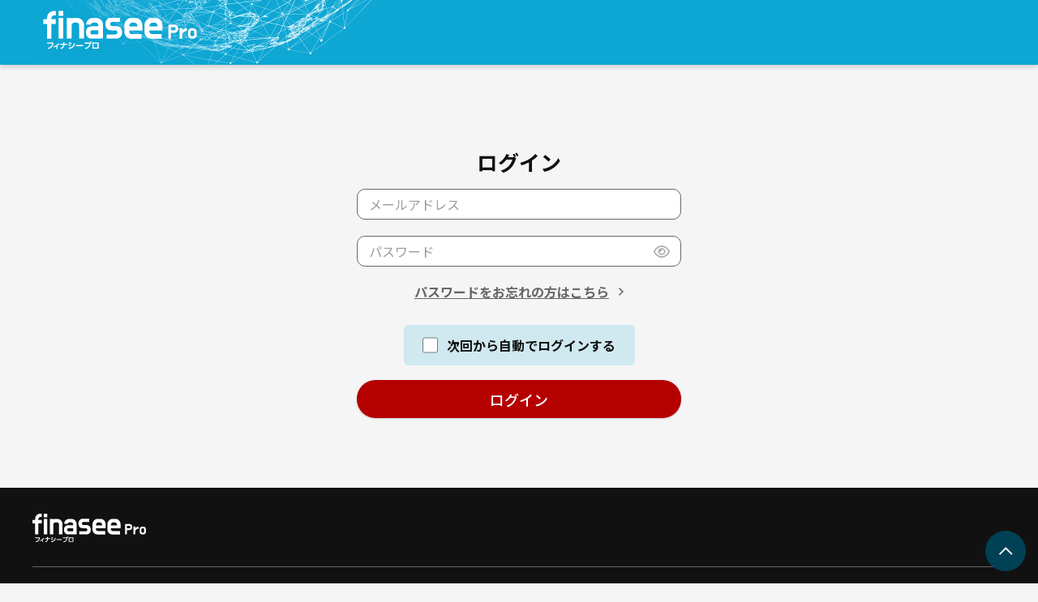

--- FILE ---
content_type: text/html; charset=utf-8
request_url: https://media.finasee.jp/auth/login?return_to=https://media.finasee.jp/articles/pro/12968
body_size: 8236
content:

<!DOCTYPE html>
<html lang="ja">
<head>
<meta charset="utf-8">
<meta http-equiv="X-UA-Compatible" content="IE=edge">
<meta name="viewport" content="width=device-width, initial-scale=1">
<meta name="robots" content="noindex" />
<title>ログイン | finasee Pro</title>
<meta name="description" content="フィナシープロは、金融機関の意思決定層やプロフェッショナルのためのデジタルコンテンツサービスです。金融行政のスタンスはもちろん、「金融機関経営」「リテール＆ウェルス」「有価証券運用」にまつわるコンテンツを日々お届けします。">
<link rel="stylesheet" href="https://finasee.ismcdn.jp/resources/members/css/pc/login.css?rd=202512092005">
<link rel="stylesheet" href="https://use.typekit.net/lbf1xlr.css">
<link rel="preconnect" href="https://fonts.googleapis.com">
<link rel="preconnect" href="https://fonts.gstatic.com" crossorigin>
<link href="https://fonts.googleapis.com/css2?family=Noto+Sans+JP:wght@400;500;600;700&display=swap" rel="stylesheet">
<script src="https://finasee.ismcdn.jp/common/js/lib/splide.min.js" defer></script>
<script src="https://finasee.ismcdn.jp/resources/finasee/js/common/lozad.min.js" defer></script>
<script src="https://finasee.ismcdn.jp/resources/finasee/js/common/ofi.min.js" defer></script>
<script src="https://finasee.ismcdn.jp/resources/prod/members/js/pc/login.prod.js?rf=202512092005" defer></script>
<link rel="shortcut icon" type="image/vnd.microsoft.icon" href="https://finasee.ismcdn.jp/favicon.ico">
<link rel="apple-touch-icon-precomposed" href="https://finasee.ismcdn.jp/common/images/icons/apple-touch-icon.png">
<link rel="preload" as="image" href="https://finasee.ismcdn.jp/common/images/icons/logo.svg">
<link rel="stylesheet" href="https://finasee.ismcdn.jp/resources/finasee/css/common/swiper.min.css?rd=202512092005">
<link href="https://fonts.googleapis.com/css2?family=Barlow:wght@400;700&display=swap" rel="stylesheet">
<script>
dataLayer = [
  {
  "enterpriseId" : (function(){try{var c=(document.cookie.match(new RegExp("enterprise_id=(.*?)(?:;|$)"))||['',''])[1];return c;}catch(e){return ''}})(),
  "userStatus" : "unauthorized",
  "sector" : (function(){try{var c=(document.cookie.match(new RegExp("sector=(.*?)(?:;|$)"))||['',''])[1];return c;}catch(e){return ''}})()
  }
];
</script>
<!-- Google Tag Manager -->
<script>(function(w,d,s,l,i){w[l]=w[l]||[];w[l].push({'gtm.start':
new Date().getTime(),event:'gtm.js'});var f=d.getElementsByTagName(s)[0],
j=d.createElement(s),dl=l!='dataLayer'?'&l='+l:'';j.async=true;j.src=
'https://www.googletagmanager.com/gtm.js?id='+i+dl;f.parentNode.insertBefore(j,f);
})(window,document,'script','dataLayer','GTM-PHHQJZ8');</script>
<!-- End Google Tag Manager --></head>
<body>
<header class="g-header-wrap --simple js-header">
  <div class="g-header is-show">
    <div class="g-header-inner">
      <div class="g-header-logo">
        <a href="/list/members" class="g-header-logo__link"><img src="https://finasee.ismcdn.jp/common/images/pro/logo.svg?rd=202512092005" width="216" height="53" alt="finasee Pro（フィナシープロ）"></a>
      </div>
    </div>
  </div>
</header>


<div class="login">
  <div class="login-inner">
    <h2 class="login__title">ログイン</h2>


    <form class="login__form" name="form" action="/auth/dologin?return_to=https://media.finasee.jp/articles/pro/12968?article_login=1" method="post">
      <div class="login-input-wrapper">
        <input class="login-input" type="text" name="login" placeholder="メールアドレス">
      </div>
      <div class="login-input-wrapper">
        <input class="js-login-input login-input" type="password" name="password" placeholder="パスワード" autocomplete="off">
        <div class="js-login-toggle login-input__toggle"></div>
      </div>
      <div class="login-desc">
        <a class="login-desc__link" href="https://media.finasee.jp/common/static/members/pwrereg">パスワードをお忘れの方はこちら</a>
      </div>
      <div class="login-auto">
        <input id="rememberme" class="login-auto__check" name="rememberme" type="checkbox">
        <div class="login-auto__txt">次回から自動でログインする</div>
      </div>
      <input class="login__btn" type="submit" value="ログイン">
    </form>
  </div>
  <div class="login-regist disp-none">
    <div class="login-regist__txt">まだ登録がお済みでない方</div>
    <a class="login-regist__btn"
      href="/common/static/members/guide_corporation/">新規登録はこちら</a>
  </div>
</div>

<footer class="g-footer">
  <div class="g-footer__inner">
    <div class="g-footer-icons">
      <a href="/list/members/">
        <img src="[data-uri]" data-src="/common/images/common/fp_logo_w.svg" width="140" height="35" class="g-footer-icons__logo lazy" alt="finasee Pro（フィナシープロ）">
      </a>
      <a href="/common/static/members/guide_corporation" class="g-footer-icons__link disp-none">｜   法人契約プランのご案内</a>
    </div>
    <div class="l-lg-flex l-lg-justify-between l-lg-items-end l-lg-flex-wrap">
      <div class="g-footer-list-wrapper">
        <ul class="g-footer-list">
          <li class="g-footer-list__item"><a href="/list/members/authors" class="g-footer-list__link">著者・識者一覧</a></li>
          <li class="g-footer-list__item"><a href="/list/members/about" class="g-footer-list__link">本サイトについて</a></li>
          <li class="g-footer-list__item"><a href="/list/members/privacy" class="g-footer-list__link">個人情報の取扱いについて</a></li>
          <li class="g-footer-list__item"><a href="/list/members/terms_of_use" class="g-footer-list__link">当社ウェブサイトのご利用にあたって</a></li>
        </ul>
        <ul class="g-footer-list">
          <li class="g-footer-list__item"><a href="/list/members/company" class="g-footer-list__link">運営会社</a></li>
          <li class="g-footer-list__item"><a href="https://www.soken-inc.co.jp/privacy/" target="_blank" class="g-footer-list__link">個人情報保護方針</a></li>
          <li class="g-footer-list__item"><a href="/list/members/optout" class="g-footer-list__link">アクセスデータの取扱い</a></li>
          <li class="g-footer-list__item"><a href="/list/members/info-trans" class="g-footer-list__link">特定商取引に関する法律に基づく表示</a></li>
          <li class="g-footer-list__item"><a href="https://media.finasee.jp/common/static/members/inquery" class="g-footer-list__link">お問い合わせ</a></li>
          <li class="g-footer-list__item"><a href="https://media.finasee.jp/common/static/members/guide_corporation/" class="g-footer-list__link">資料請求</a></li>
        </ul>
      </div>
      <div class="g-footer-copyright">
        &copy; 2026 finasee Pro
      </div>
    </div>
  </div>
</footer>
<div class="g-totop js-totop">
  <a href="#">
    <img src="[data-uri]" data-src="/common/images/pro/totop.svg" width="50" height="50" class="g-totop__img lazy" alt="">
  </a>
</div>

<div class="m-login-popup-wrap is-popup js-login-popup" style="display:none;">
  <div class="m-login-popup">
    <div class="m-login-popup-head u-bold l-sm-mb-7"><span class="c-member">有料会員限定機能</span>です</div>
    <div class="m-login-btn-wrapper --popup">
      <a href="/common/static/members/guide_corporation/" class="m-login-btn --regist c-btn l-sm-mb-5">有料会員登録はこちら</a>
      <a href="/auth/login?return_to=https://media.finasee.jp/auth/login" class="m-login-btn --login c-btn l-sm-mb-5">
        <div class="m-login-btn__inner"><span>会員登録がお済みの方</span>ログイン</div>
      </a>
    </div>
    <div class="m-login-more">
      <a href="/common/static/members/guide_corporation/" class="m-login-more__link">有料プランの詳細はこちら</a>
    </div>
    <div class="m-login-popup-close js-popup-close">
      <img src="[data-uri]" data-src="/common/images/pro/login_popup_close.svg" width="40" height="40" class=" lazy" alt="">
    </div>
  </div>
  <div class="m-login-popup-bg"></div>
</div>

</body>
</html>

--- FILE ---
content_type: text/css; charset=utf-8
request_url: https://finasee.ismcdn.jp/resources/members/css/pc/login.css?rd=202512092005
body_size: 7312
content:
@charset "utf-8";
/*!
 * ress.css • v4.0.0
 * MIT License
 * github.com/filipelinhares/ress
 */html{-webkit-box-sizing:border-box;box-sizing:border-box;word-break:normal;-moz-tab-size:4;-o-tab-size:4;tab-size:4;-webkit-text-size-adjust:100%}*,:after,:before{-webkit-box-sizing:inherit;box-sizing:inherit;background-repeat:no-repeat}:after,:before{vertical-align:inherit;text-decoration:inherit}*{margin:0;padding:0}hr{overflow:visible;height:0;color:inherit}details,main{display:block}summary{display:list-item}small{font-size:80%}[hidden]{display:none}abbr[title]{-webkit-text-decoration:underline dotted;text-decoration:underline;text-decoration:underline dotted;border-bottom:none}a{background-color:transparent}a:active,a:hover{outline-width:0}code,kbd,pre,samp{font-family:monospace,monospace}pre{font-size:1em}b,strong{font-weight:bolder}sub,sup{font-size:75%;line-height:0;position:relative;vertical-align:baseline}sub{bottom:-.25em}sup{top:-.5em}table{text-indent:0;border-color:inherit}input{border-radius:0}[disabled]{cursor:default}[type=number]::-webkit-inner-spin-button,[type=number]::-webkit-outer-spin-button{height:auto}[type=search]{outline-offset:-2px;-webkit-appearance:textfield}[type=search]::-webkit-search-decoration{-webkit-appearance:none}textarea{overflow:auto;resize:vertical}button,input,optgroup,select,textarea{font:inherit}optgroup{font-weight:700}button{overflow:visible}button,select{text-transform:none}[role=button],[type=button],[type=reset],[type=submit],button{cursor:pointer;color:inherit}[type=button]::-moz-focus-inner,[type=reset]::-moz-focus-inner,[type=submit]::-moz-focus-inner,button::-moz-focus-inner{padding:0;border-style:none}[type=button]::-moz-focus-inner,[type=reset]::-moz-focus-inner,[type=submit]::-moz-focus-inner,button:-moz-focusring{outline:1px dotted ButtonText}[type=reset],[type=submit],button,html [type=button]{-webkit-appearance:button}button,input,select,textarea{border-style:none}a:focus,button:focus,input:focus,select:focus,textarea:focus{outline-width:0}select{-moz-appearance:none;-webkit-appearance:none}select::-ms-expand{display:none}select::-ms-value{color:currentColor}legend{display:table;max-width:100%;white-space:normal;color:inherit;border:0}::-webkit-file-upload-button{font:inherit;color:inherit;-webkit-appearance:button}img{border-style:none}progress{vertical-align:baseline}[aria-busy=true]{cursor:progress}[aria-controls]{cursor:pointer}[aria-disabled=true]{cursor:default}*,:after,:before{-webkit-box-sizing:border-box;box-sizing:border-box}html{font-size:62.5%}html.is-no-scroll{overflow:hidden;height:100%}body,html{line-height:1.4}body{font-family:Noto Sans JP,sans-serif,游ゴシック体,游ゴシック,Yu Gothic,YuGothic,Yu Gothic M,Yu Gothic Medium,Hiragino Kaku Gothic ProN,Hiragino Kaku Gothic Pro,Meiryo;font-size:1.6rem;word-wrap:break-word;overflow-wrap:break-word;-webkit-text-size-adjust:100%;-ms-text-size-adjust:100%;-moz-text-size-adjust:100%;text-size-adjust:100%}a,body{color:#111}a{cursor:pointer;text-decoration:none}a:hover{-webkit-transition:all .5s;transition:all .5s;opacity:.7}b,h1,h2,h3,h4,h5,h6,strong{font-weight:400}img{max-width:100%;height:auto;vertical-align:top}.l-wrap img{width:100%;height:100%;-o-object-fit:cover;object-fit:cover}button,input,select,textarea{font-size:1.4rem;padding:0;cursor:pointer;border:none;outline:none;background-color:transparent}input::-ms-clear{visibility:hidden}[type=search]::-webkit-search-cancel-button,[type=search]::-webkit-search-decoration{-webkit-appearance:none}:focus{outline:none}ul{list-style-type:none}.lazy[data-loaded=true]{opacity:1}.lazy{-webkit-transition:opacity .5s ease;transition:opacity .5s ease;opacity:0}.disp-none{display:none!important}.l-wrap{width:100%;background-color:#f5f5f5}.l-inner{display:-webkit-box;display:-ms-flexbox;display:flex;width:100%;max-width:1260px;margin:0 auto;padding-top:32px;-ms-flex-wrap:wrap;flex-wrap:wrap}.l-inner.\--list{padding-top:0}.l-static-inner{width:99%;max-width:1200px;margin:0 auto}.l-main{width:calc(100% - 350px);max-width:910px}.l-main-contents{width:99%;max-width:840px;margin:0 auto 60px}.l-main-contents.\--top{margin-bottom:0}.l-content{padding:30px 0}.l-content.\--pt0{padding-top:0}.l-sub{width:300px;margin:0 25px;padding-top:75px}.\--leafs .l-sub,.l-sub.\--pt0{padding-top:0}.l-sub.is-sticky{position:relative}.l-sub__sticky{position:sticky;top:30px;padding-bottom:10px}.c-heading{line-height:.9}.c-heading.\--border{padding-bottom:10px;border-bottom:1px solid #005a76}.c-heading.\--color-w{color:#fff}.c-heading.\--seminar{position:absolute;z-index:1;top:0;left:calc(50% - 600px)}.c-heading.\--seminar:after{display:block;width:180px;height:4px;margin-top:30px;content:"";background-color:#0cb0d9}.c-heading__en{font-family:garamond-premier-pro,serif;font-size:5rem;font-weight:400;color:#aaa}.\--color-w .c-heading__en{color:#fff}.\--seminar .c-heading__en{color:#005a76}.c-heading__jp{font-size:2.2rem;font-weight:700;display:block}.\--seminar .c-heading__jp{font-family:游明朝,YuMincho,Hiragino Mincho ProN W3,ヒラギノ明朝 ProN W3,Hiragino Mincho ProN,HG明朝E,ＭＳ Ｐ明朝,ＭＳ 明朝,serif;font-size:5rem;font-weight:400;color:#111}.\--seminar .c-heading__jp>span{line-height:1.28;display:block;width:-webkit-fit-content;width:-moz-fit-content;width:fit-content;margin-bottom:6px;background-color:hsla(0,0%,100%,.8)}.c-heading .color-b{color:#0cb0d9}.c-side-heading{font-size:2rem;font-weight:700;padding-bottom:10px;border-bottom:1px solid #666}.c-cnt-heading{font-size:2.4rem;font-weight:700;padding:20px 0 1em}.c-cnt-heading.\--border{margin-bottom:30px;border-bottom:1px solid #666}.c-cnt-heading.\--border.\--mb0{margin-bottom:0}.c-cnt-heading.\--border.\--lg{border-bottom:1px solid #666}.c-cnt-heading.\--border.\--bl{border-bottom:1px solid #005a76}.c-btn{font-weight:500;line-height:1.15;position:relative;display:-webkit-box;display:-ms-flexbox;display:flex;-ms-flex-direction:row;flex-direction:row;-ms-flex-pack:center;-ms-flex-align:center;width:255px;height:60px;color:#fff;border-radius:30px;background-color:#004155;-webkit-box-shadow:0 1px 3px rgba(0,0,0,.16);box-shadow:0 1px 3px rgba(0,0,0,.16);-webkit-box-orient:horizontal;-webkit-box-direction:normal;-webkit-box-pack:center;justify-content:center;-webkit-box-align:center;align-items:center}.c-btn:hover:after{right:.5em}.c-btn:after{position:absolute;top:0;right:16px;bottom:0;display:block;width:18px;height:6px;margin:auto;content:"";-webkit-transition:right .3s ease;transition:right .3s ease;background-image:url(/common/images/pro/arrow_w_m.svg);background-size:contain}.c-btn.\--w100{width:100%;height:100%}.c-tag{display:-webkit-box;display:-ms-flexbox;display:flex;-ms-flex-wrap:wrap;flex-wrap:wrap;gap:6px}.c-tag__item{font-size:1.2rem;line-height:1;padding:4px 6px;color:#004155;border:1px solid #aaa}.c-link-arrow,.c-tag__item{font-weight:700;display:block}.c-link-arrow{font-size:14px;position:relative;padding-right:30px}.c-link-arrow:before{right:0;width:16px;height:16px;color:#fff;border-radius:8px;background-color:#000}.c-link-arrow:after,.c-link-arrow:before{position:absolute;top:50%;content:"";-webkit-transform:translateY(-50%);transform:translateY(-50%)}.c-link-arrow:after{z-index:6;right:4px;display:block;width:6px;height:8px;background-image:url(/common/images/icons/parts_arrow_white.svg);background-repeat:no-repeat;background-position:0 0;background-size:contain}.c-more{font-weight:700;line-height:1.15;position:relative;display:block;width:235px;margin-left:auto;padding:18px 0 15px;border-bottom:1px solid #007a98}.c-more:hover:after{right:0}.c-more:after{position:absolute;top:0;right:8px;bottom:0;display:block;width:35px;height:6px;margin:auto;content:"";-webkit-transition:right .3s ease;transition:right .3s ease;background-image:url(/common/images/pro/arrow_bl_m.svg);background-size:contain}.c-more-btn{font-size:2rem;font-weight:700;line-height:1.15;position:relative;display:-webkit-box;display:-ms-flexbox;display:flex;-ms-flex-direction:row;flex-direction:row;-ms-flex-pack:center;-ms-flex-align:center;width:423px;height:48px;margin:30px auto 0;letter-spacing:.5px;color:#004155;border:1px solid;border-radius:24px;-webkit-box-pack:center;justify-content:center;-webkit-box-orient:horizontal;-webkit-box-direction:normal;-webkit-box-align:center;align-items:center}.c-more-btn:hover:after{right:.5em}.c-more-btn:after{position:absolute;top:0;right:18px;bottom:0;display:block;width:35px;height:6px;margin:auto;content:"";-webkit-transition:right .3s ease;transition:right .3s ease;background-image:url(/common/images/pro/arrow_bl_l.svg);background-size:contain}.c-text-link{font-weight:700;color:#005a76}.c-text-link:hover{cursor:pointer}.c-text-link.\--none{display:none}.c-member{font-size:2rem;font-weight:700;color:#005a76}.c-member:before{display:inline-block;width:13px;height:18px;margin:0 4px;content:"";background-image:url(/common/images/pro/lock_icon.svg);background-size:contain}.c-sponser{font-size:1.6rem;font-weight:400;line-height:23px;display:inline-block;width:41px;height:24px;margin-left:auto;text-align:center;opacity:.8;border:1px solid;border-radius:4px}.c-pickup{font-size:1.4rem;font-weight:500;z-index:1;display:inline-block;margin-bottom:21px;padding:0 4px 1px;color:#fff;background-color:#0cb0d9}.c-pickup:before{display:inline-block;width:10px;height:11px;margin-right:2px;content:"";background-image:url(/common/images/pro/pickup_icon.svg)}.c-movie{position:absolute;top:6px;left:11px;display:inline-block;width:38px;height:37px;background-image:url(/common/images/pro/movie_icon.svg)}.c-post{display:-webkit-box;display:-ms-flexbox;display:flex;-ms-flex-align:center;color:#ccc;-webkit-box-align:center;align-items:center}.c-post:before{display:inline-block;width:15px;height:15px;margin-right:4px;content:"";background-image:url(/common/images/pro/post_icon.svg);background-size:contain}.c-post.\--gray{color:#666}.c-post.\--gray:before{background-image:url(/common/images/pro/post_icon.svg)}.c-line-bl{width:100%;height:3px;background-color:#0cb0d9}.c-circle-figure-wrap{overflow:hidden;border-radius:50%}.c-circle-figure-wrap img{width:100%;height:100%;-o-object-fit:cover;object-fit:cover}.c-circle-figure-wrap.\--s35{width:35px;height:35px}.c-line-g{width:100%;height:3px;background-color:#aaa}.c-line-g.\--h1{height:1px}.c-key-tag{font-size:1.1rem;font-weight:700;position:absolute;z-index:1;right:0;bottom:0;padding:4px 7px;color:#fff;background-color:#666}.c-floating-banner{position:fixed;z-index:10;right:30px;bottom:80px;display:none;cursor:pointer;-webkit-box-shadow:0 3px 16px rgba(0,0,0,.16);box-shadow:0 3px 16px rgba(0,0,0,.16)}.c-floating-banner__close-btn{position:absolute;top:-42px;right:-12px;cursor:pointer}.g-header-wrap{width:100%}.g-header-wrap.\--simple{-webkit-box-shadow:0 3px 6px rgba(0,0,0,.16);box-shadow:0 3px 6px rgba(0,0,0,.16)}.g-header{background:#0fa7d4}.g-header-inner{position:relative;z-index:1;display:-webkit-box;display:-ms-flexbox;display:flex;-ms-flex-pack:justify;-ms-flex-align:center;width:100%;max-width:1200px;height:80px;margin:0 auto;-webkit-box-pack:justify;justify-content:space-between;-webkit-box-align:center;align-items:center}.g-header-logo{width:431px;height:80px;background-image:url(/common/images/pro/header_bg.png);background-size:contain}.g-header-menu{display:-webkit-box;display:-ms-flexbox;display:flex;-ms-flex-align:center;-webkit-box-align:center;align-items:center}.g-header-menu__link{font-size:1.4rem;font-weight:700;margin-right:20px;color:#000}.g-header-menu__link.search{cursor:pointer}.g-header-menu__link.search.hidden{display:none}.g-header-menu__link.search-close{display:none;cursor:pointer}.g-header-menu__link.search-close.is-active{display:block}.g-header-login{display:-webkit-box;display:-ms-flexbox;display:flex;-ms-flex-align:center;width:183px;height:80px;margin-left:20px;padding:25px 27px 21px;color:#fff;background-color:#111;gap:8px;-webkit-box-align:center;align-items:center}.g-header-login.\--premium{margin-left:30px;padding:20px 24px;background-color:#005a76}.g-header-login.\--free{padding:20px 24px;background-color:#666}.g-header-login__content{line-height:28px;padding-left:38px;background-image:url(/common/images/pro/header_login_icon_sp.svg);background-position:0 100%;background-size:27px 28px}.\--free .g-header-login__content,.\--premium .g-header-login__content{line-height:30px;height:27px;padding-left:30px;background-image:url(/common/images/pro/header_login_icon.svg);background-size:24px 27px}.g-header-login__content span{font-size:1.2rem}.g-header-login__arrow{margin-bottom:0}.g-header-regist{font-size:1.6rem;-ms-flex-align:center;width:105px;margin-left:20px;padding:7px 11px 8px;color:#fff;border-radius:20px;background-color:#005a76;gap:5px;-webkit-box-align:center;align-items:center}.g-header-regist__arrow{margin-bottom:5px}.g-nav{position:relative;height:71px}.g-nav,.g-nav__inner{background-color:#fff}.g-nav__inner{overflow-x:scroll;-ms-flex-pack:justify;width:100%;margin:0 auto;white-space:nowrap;border-bottom:2px solid #0cb0d9;-webkit-box-shadow:0 3px 6px rgba(0,0,0,.16);box-shadow:0 3px 6px rgba(0,0,0,.16);-webkit-box-pack:justify;justify-content:space-between}.g-nav__inner::-webkit-scrollbar{height:8px}.g-nav__inner::-webkit-scrollbar-track{background-color:#fff}.g-nav__inner::-webkit-scrollbar-thumb{background-color:#ccc}.g-nav-list{display:-webkit-box;display:-ms-flexbox;display:flex;-ms-flex-pack:justify;-ms-flex-align:center;max-width:1200px;margin:0 auto;padding:17px 0 10px;background-color:#fff;-webkit-box-align:center;align-items:center;-webkit-box-pack:justify;justify-content:space-between}.g-nav-list__item{font-size:1.8rem;font-weight:700;line-height:1;position:relative;display:block;height:34px;padding:8px 25px;text-align:center;color:#111;background-color:#fff;-webkit-box-flex:1;-ms-flex-positive:1;flex-grow:1}.g-nav-list__item:first-child{margin-left:4px}.g-nav-list__item:hover{opacity:1;color:#0fa7d4}.g-nav-list__item:not(:last-child):after{position:absolute;top:0;right:0;width:1.1px;height:34px;content:"";background-color:#aaa}.g-footer{width:100%;background-color:#111}.g-footer__inner{width:95.2%;max-width:1200px;margin:0 auto;padding:32px 0 142px}.g-footer-icons{display:-webkit-box;display:-ms-flexbox;display:flex;-ms-flex-align:center;padding-bottom:30px;border-bottom:1px solid #666;-webkit-box-align:center;align-items:center}.g-footer-icons__link{margin-left:40px;color:#fff}.g-footer-list{display:-webkit-box;display:-ms-flexbox;display:flex;-ms-flex-align:center;margin-bottom:14px;padding-top:30px;-webkit-box-align:center;align-items:center}.g-footer-list__item{padding-right:25px}.g-footer-list__link{line-height:1;display:block;color:#fff}.g-footer-list__link:hover{text-decoration:none}.g-footer-copyright{font-size:1.4rem;margin-bottom:10px;color:#fff}.g-totop{position:fixed;z-index:10;right:15px;bottom:15px;width:50px;height:50px;-webkit-transition:all .6s;transition:all .6s}.l-lg-flex{display:-webkit-box;display:-ms-flexbox;display:flex}.l-lg-flex-wrap{-ms-flex-wrap:wrap;flex-wrap:wrap}.l-lg-flex-wrap-reverse{-ms-flex-wrap:wrap-reverse;flex-wrap:wrap-reverse}.l-lg-flex-nowrap{-ms-flex-wrap:nowrap;flex-wrap:nowrap}.l-lg-flex-1{-webkit-box-flex:1;-ms-flex:1 1 0%;flex:1 1 0%}.l-lg-flex-100{-webkit-box-flex:1;-ms-flex:1 1 100%;flex:1 1 100%}.l-lg-flex-auto{-webkit-box-flex:1;-ms-flex:1 1 auto;flex:1 1 auto}.l-lg-flex-initial{-webkit-box-flex:0;-ms-flex:0 1 auto;flex:0 1 auto}.l-lg-flex-none{-webkit-box-flex:0;-ms-flex:none;flex:none}.l-lg-flex-row{-ms-flex-direction:row;flex-direction:row;-webkit-box-orient:horizontal;-webkit-box-direction:normal}.l-lg-flex-row-reverse{-ms-flex-direction:row-reverse;flex-direction:row-reverse;-webkit-box-orient:horizontal;-webkit-box-direction:reverse}.l-lg-flex-col{-ms-flex-direction:column;flex-direction:column;-webkit-box-orient:vertical;-webkit-box-direction:normal}.l-lg-flex-col-reverse{-ms-flex-direction:column-reverse;flex-direction:column-reverse;-webkit-box-orient:vertical;-webkit-box-direction:reverse}.l-lg-flex-grow-0{-webkit-box-flex:0;-ms-flex-positive:0;flex-grow:0}.l-lg-flex-grow{-webkit-box-flex:1;-ms-flex-positive:1;flex-grow:1}.l-lg-flex-shrink-0{-ms-flex-negative:0;flex-shrink:0}.l-lg-flex-shrink{-ms-flex-negative:1;flex-shrink:1}.l-lg-justify-start{-ms-flex-pack:start;-webkit-box-pack:start;justify-content:flex-start}.l-lg-justify-end{-ms-flex-pack:end;-webkit-box-pack:end;justify-content:flex-end}.l-lg-justify-center{-ms-flex-pack:center;-webkit-box-pack:center;justify-content:center}.l-lg-justify-between{-ms-flex-pack:justify;-webkit-box-pack:justify;justify-content:space-between}.l-lg-justify-around{-ms-flex-pack:distribute;justify-content:space-around}.l-lg-justify-evenly{-ms-flex-pack:space-evenly;-webkit-box-pack:space-evenly;justify-content:space-evenly}.l-lg-content-center{-ms-flex-line-pack:center;align-content:center}.l-lg-content-start{-ms-flex-line-pack:start;align-content:flex-start}.l-lg-content-end{-ms-flex-line-pack:end;align-content:flex-end}.l-lg-content-between{-ms-flex-line-pack:justify;align-content:space-between}.l-lg-content-around{-ms-flex-line-pack:distribute;align-content:space-around}.l-lg-content-evenly{-ms-flex-line-pack:space-evenly;align-content:space-evenly}.l-lg-items-start{-ms-flex-align:start;-webkit-box-align:start;align-items:flex-start}.l-lg-items-end{-ms-flex-align:end;-webkit-box-align:end;align-items:flex-end}.l-lg-items-center{-ms-flex-align:center;-webkit-box-align:center;align-items:center}.l-lg-items-baseline{-ms-flex-align:baseline;-webkit-box-align:baseline;align-items:baseline}.l-lg-items-stretch{-ms-flex-align:stretch;-webkit-box-align:stretch;align-items:stretch}.l-lg-self-items-start{-ms-flex-item-align:start;align-self:flex-start}.l-lg-self-items-center{-ms-flex-item-align:center;-ms-grid-row-align:center;align-self:center}.l-lg-self-items-end{-ms-flex-item-align:end;align-self:flex-end}.l-lg-inline>*{display:inline-block}.l-lg-mt-auto{margin-top:auto}.l-lg-mr-auto{margin-right:auto}.l-lg-mb-auto{margin-bottom:auto}.l-lg-ml-auto{margin-left:auto}.l-lg-mt-1{margin-top:4px}.l-lg-mr-1{margin-right:4px}.l-lg-mb-1{margin-bottom:4px}.l-lg-ml-1,.l-lg-mx-1{margin-left:4px}.l-lg-mx-1{margin-right:4px}.l-lg-my-1{margin-top:4px;margin-bottom:4px}.l-lg-pt-1{padding-top:4px}.l-lg-pr-1{padding-right:4px}.l-lg-pb-1{padding-bottom:4px}.l-lg-pl-1,.l-lg-px-1{padding-left:4px}.l-lg-px-1{padding-right:4px}.l-lg-py-1{padding-top:4px;padding-bottom:4px}.l-lg-space-x-1>*+*{margin-left:4px}.l-lg-space-y-1>*+*{margin-top:4px}.l-lg-mt-2{margin-top:8px}.l-lg-mr-2{margin-right:8px}.l-lg-mb-2{margin-bottom:8px}.l-lg-ml-2,.l-lg-mx-2{margin-left:8px}.l-lg-mx-2{margin-right:8px}.l-lg-my-2{margin-top:8px;margin-bottom:8px}.l-lg-pt-2{padding-top:8px}.l-lg-pr-2{padding-right:8px}.l-lg-pb-2{padding-bottom:8px}.l-lg-pl-2,.l-lg-px-2{padding-left:8px}.l-lg-px-2{padding-right:8px}.l-lg-py-2{padding-top:8px;padding-bottom:8px}.l-lg-space-x-2>*+*{margin-left:8px}.l-lg-space-y-2>*+*{margin-top:8px}.l-lg-mt-3{margin-top:12px}.l-lg-mr-3{margin-right:12px}.l-lg-mb-3{margin-bottom:12px}.l-lg-ml-3,.l-lg-mx-3{margin-left:12px}.l-lg-mx-3{margin-right:12px}.l-lg-my-3{margin-top:12px;margin-bottom:12px}.l-lg-pt-3{padding-top:12px}.l-lg-pr-3{padding-right:12px}.l-lg-pb-3{padding-bottom:12px}.l-lg-pl-3,.l-lg-px-3{padding-left:12px}.l-lg-px-3{padding-right:12px}.l-lg-py-3{padding-top:12px;padding-bottom:12px}.l-lg-space-x-3>*+*{margin-left:12px}.l-lg-space-y-3>*+*{margin-top:12px}.l-lg-mt-4{margin-top:16px}.l-lg-mr-4{margin-right:16px}.l-lg-mb-4{margin-bottom:16px}.l-lg-ml-4,.l-lg-mx-4{margin-left:16px}.l-lg-mx-4{margin-right:16px}.l-lg-my-4{margin-top:16px;margin-bottom:16px}.l-lg-pt-4{padding-top:16px}.l-lg-pr-4{padding-right:16px}.l-lg-pb-4{padding-bottom:16px}.l-lg-pl-4,.l-lg-px-4{padding-left:16px}.l-lg-px-4{padding-right:16px}.l-lg-py-4{padding-top:16px;padding-bottom:16px}.l-lg-space-x-4>*+*{margin-left:16px}.l-lg-space-y-4>*+*{margin-top:16px}.l-lg-mt-5{margin-top:20px}.l-lg-mr-5{margin-right:20px}.l-lg-mb-5{margin-bottom:20px}.l-lg-ml-5,.l-lg-mx-5{margin-left:20px}.l-lg-mx-5{margin-right:20px}.l-lg-my-5{margin-top:20px;margin-bottom:20px}.l-lg-pt-5{padding-top:20px}.l-lg-pr-5{padding-right:20px}.l-lg-pb-5{padding-bottom:20px}.l-lg-pl-5,.l-lg-px-5{padding-left:20px}.l-lg-px-5{padding-right:20px}.l-lg-py-5{padding-top:20px;padding-bottom:20px}.l-lg-space-x-5>*+*{margin-left:20px}.l-lg-space-y-5>*+*{margin-top:20px}.l-lg-mt-6{margin-top:24px}.l-lg-mr-6{margin-right:24px}.l-lg-mb-6{margin-bottom:24px}.l-lg-ml-6,.l-lg-mx-6{margin-left:24px}.l-lg-mx-6{margin-right:24px}.l-lg-my-6{margin-top:24px;margin-bottom:24px}.l-lg-pt-6{padding-top:24px}.l-lg-pr-6{padding-right:24px}.l-lg-pb-6{padding-bottom:24px}.l-lg-pl-6,.l-lg-px-6{padding-left:24px}.l-lg-px-6{padding-right:24px}.l-lg-py-6{padding-top:24px;padding-bottom:24px}.l-lg-space-x-6>*+*{margin-left:24px}.l-lg-space-y-6>*+*{margin-top:24px}.l-lg-mt-7{margin-top:28px}.l-lg-mr-7{margin-right:28px}.l-lg-mb-7{margin-bottom:28px}.l-lg-ml-7,.l-lg-mx-7{margin-left:28px}.l-lg-mx-7{margin-right:28px}.l-lg-my-7{margin-top:28px;margin-bottom:28px}.l-lg-pt-7{padding-top:28px}.l-lg-pr-7{padding-right:28px}.l-lg-pb-7{padding-bottom:28px}.l-lg-pl-7,.l-lg-px-7{padding-left:28px}.l-lg-px-7{padding-right:28px}.l-lg-py-7{padding-top:28px;padding-bottom:28px}.l-lg-space-x-7>*+*{margin-left:28px}.l-lg-space-y-7>*+*{margin-top:28px}.l-lg-mt-8{margin-top:32px}.l-lg-mr-8{margin-right:32px}.l-lg-mb-8{margin-bottom:32px}.l-lg-ml-8,.l-lg-mx-8{margin-left:32px}.l-lg-mx-8{margin-right:32px}.l-lg-my-8{margin-top:32px;margin-bottom:32px}.l-lg-pt-8{padding-top:32px}.l-lg-pr-8{padding-right:32px}.l-lg-pb-8{padding-bottom:32px}.l-lg-pl-8,.l-lg-px-8{padding-left:32px}.l-lg-px-8{padding-right:32px}.l-lg-py-8{padding-top:32px;padding-bottom:32px}.l-lg-space-x-8>*+*{margin-left:32px}.l-lg-space-y-8>*+*{margin-top:32px}.l-lg-mt-9{margin-top:36px}.l-lg-mr-9{margin-right:36px}.l-lg-mb-9{margin-bottom:36px}.l-lg-ml-9,.l-lg-mx-9{margin-left:36px}.l-lg-mx-9{margin-right:36px}.l-lg-my-9{margin-top:36px;margin-bottom:36px}.l-lg-pt-9{padding-top:36px}.l-lg-pr-9{padding-right:36px}.l-lg-pb-9{padding-bottom:36px}.l-lg-pl-9,.l-lg-px-9{padding-left:36px}.l-lg-px-9{padding-right:36px}.l-lg-py-9{padding-top:36px;padding-bottom:36px}.l-lg-space-x-9>*+*{margin-left:36px}.l-lg-space-y-9>*+*{margin-top:36px}.l-lg-mt-10{margin-top:40px}.l-lg-mr-10{margin-right:40px}.l-lg-mb-10{margin-bottom:40px}.l-lg-ml-10,.l-lg-mx-10{margin-left:40px}.l-lg-mx-10{margin-right:40px}.l-lg-my-10{margin-top:40px;margin-bottom:40px}.l-lg-pt-10{padding-top:40px}.l-lg-pr-10{padding-right:40px}.l-lg-pb-10{padding-bottom:40px}.l-lg-pl-10,.l-lg-px-10{padding-left:40px}.l-lg-px-10{padding-right:40px}.l-lg-py-10{padding-top:40px;padding-bottom:40px}.l-lg-space-x-10>*+*{margin-left:40px}.l-lg-space-y-10>*+*{margin-top:40px}.l-lg-mt-11{margin-top:44px}.l-lg-mr-11{margin-right:44px}.l-lg-mb-11{margin-bottom:44px}.l-lg-ml-11,.l-lg-mx-11{margin-left:44px}.l-lg-mx-11{margin-right:44px}.l-lg-my-11{margin-top:44px;margin-bottom:44px}.l-lg-pt-11{padding-top:44px}.l-lg-pr-11{padding-right:44px}.l-lg-pb-11{padding-bottom:44px}.l-lg-pl-11,.l-lg-px-11{padding-left:44px}.l-lg-px-11{padding-right:44px}.l-lg-py-11{padding-top:44px;padding-bottom:44px}.l-lg-space-x-11>*+*{margin-left:44px}.l-lg-space-y-11>*+*{margin-top:44px}.l-lg-mt-12{margin-top:48px}.l-lg-mr-12{margin-right:48px}.l-lg-mb-12{margin-bottom:48px}.l-lg-ml-12,.l-lg-mx-12{margin-left:48px}.l-lg-mx-12{margin-right:48px}.l-lg-my-12{margin-top:48px;margin-bottom:48px}.l-lg-pt-12{padding-top:48px}.l-lg-pr-12{padding-right:48px}.l-lg-pb-12{padding-bottom:48px}.l-lg-pl-12,.l-lg-px-12{padding-left:48px}.l-lg-px-12{padding-right:48px}.l-lg-py-12{padding-top:48px;padding-bottom:48px}.l-lg-space-x-12>*+*{margin-left:48px}.l-lg-space-y-12>*+*{margin-top:48px}.l-lg-mt-13{margin-top:52px}.l-lg-mr-13{margin-right:52px}.l-lg-mb-13{margin-bottom:52px}.l-lg-ml-13,.l-lg-mx-13{margin-left:52px}.l-lg-mx-13{margin-right:52px}.l-lg-my-13{margin-top:52px;margin-bottom:52px}.l-lg-pt-13{padding-top:52px}.l-lg-pr-13{padding-right:52px}.l-lg-pb-13{padding-bottom:52px}.l-lg-pl-13,.l-lg-px-13{padding-left:52px}.l-lg-px-13{padding-right:52px}.l-lg-py-13{padding-top:52px;padding-bottom:52px}.l-lg-space-x-13>*+*{margin-left:52px}.l-lg-space-y-13>*+*{margin-top:52px}.l-lg-mt-14{margin-top:56px}.l-lg-mr-14{margin-right:56px}.l-lg-mb-14{margin-bottom:56px}.l-lg-ml-14,.l-lg-mx-14{margin-left:56px}.l-lg-mx-14{margin-right:56px}.l-lg-my-14{margin-top:56px;margin-bottom:56px}.l-lg-pt-14{padding-top:56px}.l-lg-pr-14{padding-right:56px}.l-lg-pb-14{padding-bottom:56px}.l-lg-pl-14,.l-lg-px-14{padding-left:56px}.l-lg-px-14{padding-right:56px}.l-lg-py-14{padding-top:56px;padding-bottom:56px}.l-lg-space-x-14>*+*{margin-left:56px}.l-lg-space-y-14>*+*{margin-top:56px}.l-lg-mt-15{margin-top:60px}.l-lg-mr-15{margin-right:60px}.l-lg-mb-15{margin-bottom:60px}.l-lg-ml-15,.l-lg-mx-15{margin-left:60px}.l-lg-mx-15{margin-right:60px}.l-lg-my-15{margin-top:60px;margin-bottom:60px}.l-lg-pt-15{padding-top:60px}.l-lg-pr-15{padding-right:60px}.l-lg-pb-15{padding-bottom:60px}.l-lg-pl-15,.l-lg-px-15{padding-left:60px}.l-lg-px-15{padding-right:60px}.l-lg-py-15{padding-top:60px;padding-bottom:60px}.l-lg-space-x-15>*+*{margin-left:60px}.l-lg-space-y-15>*+*{margin-top:60px}.l-lg-mt-16{margin-top:64px}.l-lg-mr-16{margin-right:64px}.l-lg-mb-16{margin-bottom:64px}.l-lg-ml-16,.l-lg-mx-16{margin-left:64px}.l-lg-mx-16{margin-right:64px}.l-lg-my-16{margin-top:64px;margin-bottom:64px}.l-lg-pt-16{padding-top:64px}.l-lg-pr-16{padding-right:64px}.l-lg-pb-16{padding-bottom:64px}.l-lg-pl-16,.l-lg-px-16{padding-left:64px}.l-lg-px-16{padding-right:64px}.l-lg-py-16{padding-top:64px;padding-bottom:64px}.l-lg-space-x-16>*+*{margin-left:64px}.l-lg-space-y-16>*+*{margin-top:64px}.l-lg-mt-17{margin-top:68px}.l-lg-mr-17{margin-right:68px}.l-lg-mb-17{margin-bottom:68px}.l-lg-ml-17,.l-lg-mx-17{margin-left:68px}.l-lg-mx-17{margin-right:68px}.l-lg-my-17{margin-top:68px;margin-bottom:68px}.l-lg-pt-17{padding-top:68px}.l-lg-pr-17{padding-right:68px}.l-lg-pb-17{padding-bottom:68px}.l-lg-pl-17,.l-lg-px-17{padding-left:68px}.l-lg-px-17{padding-right:68px}.l-lg-py-17{padding-top:68px;padding-bottom:68px}.l-lg-space-x-17>*+*{margin-left:68px}.l-lg-space-y-17>*+*{margin-top:68px}.l-lg-mt-18{margin-top:72px}.l-lg-mr-18{margin-right:72px}.l-lg-mb-18{margin-bottom:72px}.l-lg-ml-18,.l-lg-mx-18{margin-left:72px}.l-lg-mx-18{margin-right:72px}.l-lg-my-18{margin-top:72px;margin-bottom:72px}.l-lg-pt-18{padding-top:72px}.l-lg-pr-18{padding-right:72px}.l-lg-pb-18{padding-bottom:72px}.l-lg-pl-18,.l-lg-px-18{padding-left:72px}.l-lg-px-18{padding-right:72px}.l-lg-py-18{padding-top:72px;padding-bottom:72px}.l-lg-space-x-18>*+*{margin-left:72px}.l-lg-space-y-18>*+*{margin-top:72px}.l-lg-mt-19{margin-top:76px}.l-lg-mr-19{margin-right:76px}.l-lg-mb-19{margin-bottom:76px}.l-lg-ml-19,.l-lg-mx-19{margin-left:76px}.l-lg-mx-19{margin-right:76px}.l-lg-my-19{margin-top:76px;margin-bottom:76px}.l-lg-pt-19{padding-top:76px}.l-lg-pr-19{padding-right:76px}.l-lg-pb-19{padding-bottom:76px}.l-lg-pl-19,.l-lg-px-19{padding-left:76px}.l-lg-px-19{padding-right:76px}.l-lg-py-19{padding-top:76px;padding-bottom:76px}.l-lg-space-x-19>*+*{margin-left:76px}.l-lg-space-y-19>*+*{margin-top:76px}.l-lg-mt-20{margin-top:80px}.l-lg-mr-20{margin-right:80px}.l-lg-mb-20{margin-bottom:80px}.l-lg-ml-20,.l-lg-mx-20{margin-left:80px}.l-lg-mx-20{margin-right:80px}.l-lg-my-20{margin-top:80px;margin-bottom:80px}.l-lg-pt-20{padding-top:80px}.l-lg-pr-20{padding-right:80px}.l-lg-pb-20{padding-bottom:80px}.l-lg-pl-20,.l-lg-px-20{padding-left:80px}.l-lg-px-20{padding-right:80px}.l-lg-py-20{padding-top:80px;padding-bottom:80px}.l-lg-space-x-20>*+*{margin-left:80px}.l-lg-space-y-20>*+*{margin-top:80px}.u-lg-fs-12{font-size:1.2rem}.u-lg-fs-13{font-size:1.3rem}.u-lg-fs-14{font-size:1.4rem}.u-lg-fs-15{font-size:1.5rem}.u-lg-fs-16{font-size:1.6rem}.u-lg-fs-17{font-size:1.7rem}.u-lg-fs-18{font-size:1.8rem}.u-lg-fs-19{font-size:1.9rem}.u-lg-fs-20{font-size:2rem}.u-lg-fs-21{font-size:2.1rem}.u-lg-fs-22{font-size:2.2rem}.u-lg-fs-23{font-size:2.3rem}.u-lg-fs-24{font-size:2.4rem}.u-lg-fs-25{font-size:2.5rem}.u-lg-fs-26{font-size:2.6rem}.u-lg-fs-27{font-size:2.7rem}.u-lg-fs-28{font-size:2.8rem}.u-lg-fs-29{font-size:2.9rem}.u-lg-fs-30{font-size:3rem}.u-lg-fs-31{font-size:3.1rem}.u-lg-fs-32{font-size:3.2rem}.u-lg-fs-33{font-size:3.3rem}.u-lg-fs-34{font-size:3.4rem}.u-lg-fs-35{font-size:3.5rem}.u-lg-fs-36{font-size:3.6rem}.u-color-black{color:#111}.u-bold{font-weight:700}.u-lh-10{line-height:1}.u-lh-11{line-height:1.1}.u-lh-12{line-height:1.2}.u-lh-13{line-height:1.3}.u-lh-14{line-height:1.4}.u-lh-15{line-height:1.5}.u-lh-16{line-height:1.6}.u-lh-17{line-height:1.7}.u-lh-18{line-height:1.8}.u-lh-19{line-height:1.9}.u-lh-20{line-height:2}.u-text-hover{text-decoration:underline}.u-text-hover:hover{text-decoration:none}.u-center{text-align:center}.u-left{text-align:left}.u-right{text-align:right}.u-none{display:none}.u-block,.u-figure{display:block}.u-figure{position:relative;overflow:hidden;padding-top:56.25%}.u-figure img{position:absolute;top:50%;left:50%;width:100%;-webkit-transform:translate(-50%,-50%);transform:translate(-50%,-50%)}.u-archive-icon{position:absolute;right:8px;bottom:8px;width:48px;height:48px;border:4px solid #fff;border-radius:50%;background:red}.u-archive-icon:after{position:absolute;top:50%;left:50%;-webkit-box-sizing:border-box;box-sizing:border-box;width:0;height:0;content:"";-webkit-transform:translate(-45%,-50%);transform:translate(-45%,-50%);border-color:transparent transparent transparent #fff;border-style:solid;border-width:8px 0 8px 16px}.u-tag-color-link{display:block;text-decoration:underline}.u-tag-color-link.\--center{text-align:center}.u-contain{font-family:"object-fit: contain; object-position: center center;";-o-object-fit:contain;object-fit:contain}.u-contain,.u-cover,.u-fit{position:absolute;top:0;left:0;width:100%;height:100%}.u-cover,.u-fit{font-family:"object-fit: cover; object-position: center center;";-o-object-fit:cover;object-fit:cover}.u-color-bl{color:#005a76}.static-content-head{font-size:2.4rem;font-weight:700;line-height:3.2rem;margin-bottom:36px;padding:15px 24px;color:#005a76;border-bottom:1px solid #005a76;border-left:7px solid #005a76}.static-content-block{line-height:1.77}.static-content-block__txt{font-size:1.8rem;margin-bottom:32px}.static-content-table{width:100%;table-layout:fixed;border-collapse:collapse}.static-content-table caption{font-size:1.8rem;font-weight:700;margin-bottom:10px;text-align:left}.static-content-table td,.static-content-table th{vertical-align:top;border:1px solid #111}.static-content-table tbody td,.static-content-table tbody th{padding:13px}.static-content-table tbody th{width:257px;text-align:left;color:#fff;background-color:#007a98}.static-content-table tbody td{background-color:#fff}.static-content-table a{text-decoration:underline}.static-content-table.\--top-head{margin-bottom:40px;table-layout:auto}.static-content-table.\--top-head thead th{font-size:1.6rem;padding:3px 16px;text-align:left;color:#fff;border:1px solid #666;background-color:#007a98}.static-content-table.\--top-head tbody td,.static-content-table.\--top-head tbody th{font-size:1.6rem;padding:10px 14px}.static-content-table.\--top-head tbody th{font-weight:400;width:280px;color:#111;background-color:#b2dbe5}.static-content-table.\--top-head tbody td:not(:first-of-type){text-align:center}.static-content-table a[target]{text-decoration:underline;color:#005a76}.static-content-table a[target]:after{display:inline-block;width:12px;height:12px;margin-left:8px;content:"";background-image:url(/common/images/pro/target_blank_icon.svg);background-size:contain}.static-content-company-top{margin-bottom:40px;padding:30px 0 40px;text-align:center;border:1px solid #aaa;border-radius:5px}.static-content-company-top__txt{font-size:1.8rem}.static-content-company-top-logo{width:218px;height:44px;margin:auto auto 24px}.static-content-company-bottom dl{margin-bottom:30px}.static-content-company-bottom dt{font-weight:700;width:-webkit-fit-content;width:-moz-fit-content;width:fit-content;margin-bottom:5px;padding:3px 5px;border-radius:3px;background-color:#d0e9f0}.static-content-company-bottom dd{font-size:1.8rem}.static-content-company-bottom dd a{text-decoration:underline;color:#005a76}.static-content-company-bottom dd a:after{display:inline-block;width:12px;height:12px;margin-left:8px;content:"";background-image:url(/common/images/pro/target_blank_icon.svg);background-size:contain}.author-initial{display:-webkit-box;display:-ms-flexbox;display:flex;-ms-flex-pack:center;padding:20px 0;border-bottom:1px solid #666;gap:20px;-webkit-box-pack:center;justify-content:center}.author-initial-item{font-size:1.6rem;line-height:36px;display:block;width:40px;height:40px;cursor:pointer;text-align:center;color:#005a76;border:1px solid #005a76;border-radius:20px}.author-initial-item.is-active{color:#fff;background-color:#005a76}body{margin:0;padding:0;color:#111;background:#f5f5f5}.login{padding-bottom:60px}.login__title{font-size:2.6rem;font-weight:700;margin-bottom:15px}.login__logo{padding:10px 10px 10px 20px}.login__message{font-size:1.6rem;display:-webkit-box;display:-ms-flexbox;display:flex;margin-bottom:25px;padding:10px 20px;text-align:left;color:#b50000;background:#ffebeb}.login__message:before{display:block;width:18px;height:17px;margin-right:4px;content:"";background:url(/common/images/pro/login_message_icon.svg) no-repeat 50%;background-size:contain}.login-inner{width:400px;margin:102px auto 26px;text-align:center}.login-input-wrapper{position:relative;display:-webkit-box;display:-ms-flexbox;display:flex;-ms-flex-pack:justify;-ms-flex-align:center;width:100%;margin-bottom:20px;color:#9b9b9b;border-radius:10px;background:#fff;-webkit-box-pack:justify;justify-content:space-between;-webkit-box-align:center;align-items:center}.login-form{margin-bottom:50px}.login-input{font-size:1.6rem;width:100%;padding:7px 14px;color:#111;border:1px solid #666;border-radius:10px}.login-input::-webkit-input-placeholder{color:#9b9b9b}.login-input::-moz-placeholder{color:#9b9b9b}.login-input:-ms-input-placeholder{color:#9b9b9b}.login-input::-ms-input-placeholder{color:#9b9b9b}.login-input::placeholder{color:#9b9b9b}.login-input:focus{border:1px solid #0cb0d9;background:#e1f7ff;-webkit-box-shadow:0 2px 9px 3px rgba(0,0,6,.1);box-shadow:0 2px 9px 3px rgba(0,0,6,.1)}.login-input__toggle{position:absolute;right:14px;width:20px;height:15px;cursor:pointer;border:none;background:url(/common/images/pro/login__toggle.svg) no-repeat 50%;background-size:contain}.login__btn{font-size:1.8rem;font-weight:500;width:100%;padding:12px 0 10px;color:#fff!important;border-radius:30px;background:#b50000;-webkit-box-shadow:0 1px 3px rgba(0,0,0,.1607843137254902);box-shadow:0 1px 3px rgba(0,0,0,.1607843137254902)}.login-desc__link{font-weight:700;display:block;margin-bottom:30px;text-decoration:underline;color:#666}.login-desc__link:after{display:inline-block;width:6px;height:12px;margin-left:12px;content:"";background-image:url(/common/images/pro/arrow_g.svg);background-size:contain}.login-auto{line-height:26px;display:-webkit-box;display:-ms-flexbox;display:flex;-ms-flex-pack:center;-ms-flex-align:center;width:285px;height:50px;margin:0 auto 18px;border-radius:5px;background-color:#d0e9f0;-webkit-box-align:center;align-items:center;-webkit-box-pack:center;justify-content:center}.login-auto__txt{font-weight:700}.login-auto__check{width:19px;height:20px;margin-right:11px}.login-regist{width:430px;margin:auto;padding:10px 0 18px;text-align:center;background-color:#fff}.login-regist__txt{font-size:1.8rem;font-weight:700;margin-bottom:10px;color:#005a76}.login-regist__btn{font-size:1.8rem;font-weight:500;position:relative;display:block;width:325px;margin:0 auto;padding:12px 0 10px;color:#fff;border-radius:30px;background:#005a76;-webkit-box-shadow:0 1px 3px rgba(0,0,0,.1607843137254902);box-shadow:0 1px 3px rgba(0,0,0,.1607843137254902)}.login-regist__btn:hover:after{right:.5em}.login-regist__btn:after{position:absolute;top:0;right:16px;bottom:0;display:block;width:18px;height:6px;margin:auto;content:"";-webkit-transition:right .3s ease;transition:right .3s ease;background-image:url(/common/images/pro/arrow_w_m.svg);background-size:contain}.login-regist__btn:hover{color:#fff}

--- FILE ---
content_type: application/x-javascript; charset=utf-8
request_url: https://finasee.ismcdn.jp/resources/prod/members/js/pc/login.prod.js?rf=202512092005
body_size: 683
content:
(function(){"use strict";var t=function(){var t=window.lozad(".lazy");window.fm_tools_observer=t;t.observe()};var e=function(){var t=document.querySelectorAll(".js-tab-item");t.forEach((function(t){t.addEventListener("click",(function(){var e=t.closest(".js-tab-wrap");var r=t.closest(".js-tab-group");var n=Array.from(e.children).indexOf(t);e.setAttribute("data-tab-index",n.toString());r.setAttribute("data-tab-index",n.toString())}))}))};var r=function(){var t=function(t){var e=t.getAttribute("data-anchor-to");var r=document.querySelector('[data-anchor="'+e+'"');var n=null!==t.getAttribute("data-anchor-to-adjust")?parseInt(t.getAttribute("data-anchor-to-adjust"),10):0;var o=window.pageYOffset||document.documentElement.scrollTop;var a=r.getBoundingClientRect().top+o-n;return a};var e=function(e){e.preventDefault();if(e.currentTarget.classList.contains("not-scroll"))return false;var r=e.currentTarget;var n=300;var o=Date.now();var a=function e(){var a=Math.min(1,(Date.now()-o)/n);var i=t(r)*a;window.scrollTo(0,i);if(a<1)requestAnimationFrame(e)};a()};var r=document.querySelectorAll("[data-anchor-to]");if(r)Array.prototype.forEach.call(r,(function(t){t.addEventListener("click",e)}));var n=document.querySelector(".js-totop");if(!!n)n.addEventListener("click",(function(t){t.preventDefault();window.scrollTo({top:0,behavior:"smooth"})}))};var n=function(){var t=document.querySelector(".js-print");if(t)t.addEventListener("click",(function(){window.print()}))};var o=function(){t();e();r();n()};var a=function(){var t=document.querySelector(".js-login-input");var e=document.querySelector(".js-login-toggle");e.addEventListener("click",(function(){if("password"===t.type)t.type="text";else t.type="password"}))};var i=function(){var t=document.querySelector(".js-floating-banner__close");var e=document.querySelector(".js-floating-banner");var r=window.navigator.userAgent;if(e){if(!sessionStorage.getItem("firstPageURL"))sessionStorage.setItem("firstPageURL",window.location.href);var n=sessionStorage.getItem("firstPageURL");var o=window.location.href;if(o===n)e.style.display="block";else e.style.display="none";if(t)t.addEventListener("click",(function(){e.style.display="none"}));if(r.includes("Mobile")&&!r.includes("Safari"))e.style.transform="translateY(-100%)"}};o();a();i()})();

--- FILE ---
content_type: image/svg+xml
request_url: https://media.finasee.jp/common/images/common/fp_logo_w.svg
body_size: 1390
content:
<?xml version="1.0" encoding="UTF-8"?><svg id="_レイヤー_1" xmlns="http://www.w3.org/2000/svg" viewBox="0 0 216.89 53.76"><defs><style>.cls-1{fill:#fff;}</style></defs><g><g><path class="cls-1" d="M17.61,6.13h-2.06c-2.61,0-4.39,1.78-4.39,4.25v1.28h6.45v6.54h-6.45v20.77H5.17V18.2H0v-6.54H5.17v-1.01C5.17,4.21,8.96,0,15.55,0h2.06V6.13Z"/><path class="cls-1" d="M28.22,6.68h-6.72V0h6.72V6.68Zm0,32.24h-6.72V9.83h6.72v29.09Z"/><path class="cls-1" d="M44.69,16.33c-4.02,0-4.8,2.06-4.8,4.8v17.79h-6.72V9.83h6.72v.73c1.24-.46,2.7-.73,4.25-.73h2.97c6.77,0,10.34,4.99,10.34,9.93v19.16h-6.72V21.13c0-2.74-.64-4.8-4.67-4.8h-1.37Z"/><path class="cls-1" d="M60.56,19.03c.32-4.85,3.57-9.19,10.2-9.19h3.43c6.81,0,10.2,4.99,10.2,9.93v19.16h-16.24c-5.12,0-7.87-4.02-7.87-8.78s2.84-8.42,7.73-8.42h9.79v-.59c0-2.74-.55-4.8-4.62-4.8h-1.42c-3.11,0-4.12,.87-4.62,2.7h-6.59Zm7.82,14h9.42v-5.81h-9.42c-.96,0-1.97,.96-1.97,2.93s1.01,2.88,1.97,2.88Z"/><path class="cls-1" d="M108.58,15.46h-11.34c-1.92,0-2.74,1.65-2.74,3.06s1.05,2.84,2.47,2.84h6.36c5.35,0,8.05,3.93,8.05,8.97v.18c0,5.03-3.48,8.42-8.05,8.42h-13.81v-5.67h11.89c1.74,0,3.52-.96,3.61-2.97v.05c0-2.15-1.83-3.07-3.61-3.07h-5.12c-6.82,0-8.37-4.62-8.37-8.96,0-4.67,2.79-8.78,7.91-8.78h12.76v5.95Z"/><path class="cls-1" d="M114.62,20.17c0-5.58,4.71-10.34,9.38-10.34h6.5c5.95,0,9.38,5.53,9.38,10.11v7.36h-18.52v1.56c0,2.74,1.74,3.75,4.21,3.75h13.31v6.4h-14.82c-5.17,0-9.42-4.25-9.42-9.97v-8.87Zm6.81,1.74h11.8v-.32c0-2.88-1.69-5.12-4.21-5.12h-3.57c-2.42,0-4.03,2.42-4.03,5.12v.32Z"/><path class="cls-1" d="M143.11,20.17c0-5.58,4.71-10.34,9.38-10.34h6.5c5.95,0,9.38,5.53,9.38,10.11v7.36h-18.52v1.56c0,2.74,1.74,3.75,4.21,3.75h13.31v6.4h-14.82c-5.17,0-9.42-4.25-9.42-9.97v-8.87Zm6.81,1.74h11.8v-.32c0-2.88-1.69-5.12-4.21-5.12h-3.57c-2.42,0-4.03,2.42-4.03,5.12v.32Z"/></g><g><path class="cls-1" d="M190.78,24.59v.86c0,2.95-2.37,5.36-5.36,5.36h-4.99v8.17h-3.48V19.23h8.47c2.99,0,5.36,2.41,5.36,5.36Zm-10.35-1.9v4.66h4.41c1.65,0,2.39-.88,2.39-2.32s-.77-2.34-2.39-2.34h-4.41Z"/><path class="cls-1" d="M202.71,24.5h.39v3.6h-.39c-2.81,0-6.2,2.51-6.2,4.73v6.15h-3.6v-14.88h3.6v3.13c1.11-1.81,3.74-2.74,6.2-2.74Z"/><path class="cls-1" d="M211.44,24.22c3.39,0,5.45,2.11,5.45,5.38v3.97c0,3.27-2.07,5.41-5.45,5.41h-1.18c-3.36,0-5.43-2.14-5.43-5.41v-3.97c0-3.27,2.07-5.38,5.43-5.38h1.18Zm-1.18,3.32c-1.21,0-2.13,.9-2.13,2.16v3.78c0,1.25,.93,2.16,2.13,2.16h1.18c1.23,0,2.14-.9,2.14-2.16v-3.78c0-1.25-.91-2.16-2.14-2.16h-1.18Z"/></g></g><g><path class="cls-1" d="M14.18,44.51c-.19,2.99-.73,7.71-7.46,9.08l-.67-1.45c4.98-.94,6.01-3.49,6.37-6.12H5.17v-1.52H14.18Z"/><path class="cls-1" d="M19.85,53.76h-1.42v-3.89c-1.55,.96-2.66,1.34-3.3,1.56l-.64-1.26c4.27-1.3,6.5-4.29,6.74-4.61l1.2,.89c-.74,.88-1.53,1.61-2.58,2.43v4.88Z"/><path class="cls-1" d="M33.49,46.12v1.49h-3.9c-.09,1.88-.31,4.66-4.53,6.05l-.89-1.32c3.66-1.09,3.75-3.03,3.82-4.73h-4.18v-1.49h4.19v-2.29h1.6v2.29h3.89Z"/><path class="cls-1" d="M38.37,49.39c-1.26-.76-2.34-1.12-3.34-1.41l.56-1.29c.68,.16,1.91,.46,3.39,1.32l-.61,1.38Zm-2.68,2.46c4.27-.41,6.29-1.76,7.69-6.39l1.32,.97c-1.59,4.68-3.84,6.46-8.69,7.09l-.32-1.67Zm3.68-5.21c-1.22-.67-2.19-.98-3.44-1.36l.58-1.25c1.26,.27,2.19,.59,3.49,1.23l-.62,1.38Z"/><path class="cls-1" d="M56.08,47.93v1.61h-9.94v-1.61h9.94Z"/></g><g><path class="cls-1" d="M64.9,44.6l1.68,1.96c-.31,1.59-.69,3-1.89,4.37-.96,1.1-2.68,2.27-5.05,2.69l-.71-1.45c4.82-.85,5.69-3.56,6.06-6.05h-6.87v-1.52h6.78Zm3.86-.14c0,.88-.71,1.59-1.59,1.59s-1.59-.71-1.59-1.59,.72-1.59,1.59-1.59,1.59,.69,1.59,1.59Zm-2.41,0c0,.46,.37,.82,.82,.82s.82-.35,.82-.82-.38-.82-.82-.82-.82,.35-.82,.82Z"/><path class="cls-1" d="M78.19,44.56v8.52h-8.8v-8.52h8.8Zm-1.56,1.46h-5.67v5.61h5.67v-5.61Z"/></g></svg>

--- FILE ---
content_type: image/svg+xml
request_url: https://media.finasee.jp/common/images/pro/totop.svg
body_size: 100
content:
<svg xmlns="http://www.w3.org/2000/svg" width="50" height="50" viewBox="0 0 50 50">
  <g id="グループ_5041" data-name="グループ 5041" transform="translate(-1427 -5614)">
    <circle id="楕円形_26" data-name="楕円形 26" cx="25" cy="25" r="25" transform="translate(1427 5614)" fill="#004155"/>
    <path id="パス_112" data-name="パス 112" d="M-22895.135-13331.038l7.719-7.721,7.723,7.721" transform="translate(24339.635 18974.258)" fill="none" stroke="#f5f5f5" stroke-width="2"/>
  </g>
</svg>


--- FILE ---
content_type: image/svg+xml
request_url: https://finasee.ismcdn.jp/common/images/pro/arrow_g.svg
body_size: 52
content:
<svg xmlns="http://www.w3.org/2000/svg" width="8.094" height="13.359" viewBox="0 0 8.094 13.359">
  <path id="パス_106" data-name="パス 106" d="M-23000.473-18824.516l5.973,5.973-5.973,5.973" transform="translate(23001.18 18825.223)" fill="none" stroke="#666" stroke-width="2"/>
</svg>


--- FILE ---
content_type: image/svg+xml
request_url: https://finasee.ismcdn.jp/common/images/pro/logo.svg?rd=202512092005
body_size: 1952
content:
<svg xmlns="http://www.w3.org/2000/svg" xmlns:xlink="http://www.w3.org/1999/xlink" width="247.838" height="84.756" viewBox="0 0 247.838 84.756">
  <defs>
    <filter id="合体_28" x="0" y="0" width="247.838" height="84.756" filterUnits="userSpaceOnUse">
      <feOffset input="SourceAlpha"/>
      <feGaussianBlur stdDeviation="5" result="blur"/>
      <feFlood flood-color="#0fa7d4"/>
      <feComposite operator="in" in2="blur"/>
      <feComposite in="SourceGraphic"/>
    </filter>
  </defs>
  <g id="グループ_5799" data-name="グループ 5799" transform="translate(15.5 20.503)">
    <g id="グループ_5543" data-name="グループ 5543" transform="translate(0 -5.001)">
      <g id="グループ_5542" data-name="グループ 5542" transform="translate(0 0)">
        <g id="グループ_5492" data-name="グループ 5492" transform="translate(0 0)">
          <g id="グループ_5224" data-name="グループ 5224">
            <g transform="matrix(1, 0, 0, 1, -15.5, -15.5)" filter="url(#合体_28)">
              <path id="合体_28-2" data-name="合体 28" d="M18.423,53.754v-3.9a14.787,14.787,0,0,1-3.3,1.564l-.636-1.258a13.567,13.567,0,0,0,6.738-4.607l1.206.887a16.677,16.677,0,0,1-2.583,2.438v4.873Zm5.737-1.426c3.654-1.09,3.749-3.035,3.819-4.725H23.8V46.109h4.189V43.814h1.595v2.295h3.9V47.6h-3.9c-.094,1.871-.318,4.654-4.531,6.043Zm34.759-.176c4.819-.848,5.684-3.555,6.055-6.043H58.107V44.592H64.88l1.684,1.959a8.616,8.616,0,0,1-1.889,4.367A8.783,8.783,0,0,1,59.625,53.6ZM6.055,52.129c4.978-.936,6.008-3.484,6.367-6.113H5.172V44.5h9.009c-.182,2.99-.729,7.715-7.455,9.08Zm29.628-.3c4.271-.406,6.29-1.758,7.69-6.391l1.318.973c-1.583,4.684-3.842,6.459-8.685,7.09Zm33.682,1.236V44.543h8.8v8.521Zm1.565-1.459H76.6V46H70.93Zm-24.8-2.084V47.916h9.933v1.605ZM35.023,47.961l.559-1.281A11.692,11.692,0,0,1,38.972,48l-.612,1.377A13.178,13.178,0,0,0,35.023,47.961Zm.906-2.7.577-1.248a13.29,13.29,0,0,1,3.484,1.23l-.624,1.377A15.316,15.316,0,0,0,35.929,45.262Zm29.633-.807a1.589,1.589,0,1,1,1.589,1.584A1.582,1.582,0,0,1,65.563,44.455Zm.765,0a.824.824,0,1,0,.824-.822A.818.818,0,0,0,66.328,44.455Zm86.17-5.447c-5.167,0-9.421-4.256-9.421-9.969V20.164c0-5.578,4.713-10.332,9.374-10.332h6.5c5.943,0,9.374,5.531,9.374,10.1V27.3H149.8v1.559c0,2.744,1.736,3.748,4.208,3.748h13.3v6.4Zm-2.607-17.426v.324h11.8v-.324c0-2.883-1.688-5.123-4.207-5.123h-3.566C151.492,16.459,149.891,18.883,149.891,21.582ZM124.012,39.008c-5.172,0-9.421-4.256-9.421-9.969V20.164c0-5.578,4.708-10.332,9.374-10.332h6.5c5.943,0,9.368,5.531,9.368,10.1V27.3H121.311v1.559c0,2.744,1.742,3.748,4.207,3.748h13.3v6.4Zm-2.606-17.426v.324h11.8v-.324c0-2.883-1.695-5.123-4.207-5.123H125.43C123.006,16.459,121.405,18.883,121.405,21.582ZM192.87,38.971V24.1h3.6v3.135c1.112-1.812,3.736-2.742,6.2-2.742h.395v3.6h-.395c-2.807,0-6.2,2.508-6.2,4.736v6.148Zm17.33-.006a5.049,5.049,0,0,1-5.425-5.4V29.592a5.026,5.026,0,0,1,5.425-5.377h1.188c3.384,0,5.449,2.1,5.449,5.377v3.973a5.055,5.055,0,0,1-5.449,5.4Zm-2.13-9.277v3.781a2.085,2.085,0,0,0,2.13,2.154h1.188a2.075,2.075,0,0,0,2.13-2.154V29.688a2.08,2.08,0,0,0-2.13-2.162H210.2A2.09,2.09,0,0,0,208.069,29.688ZM176.9,38.965V19.225h8.474a5.345,5.345,0,0,1,5.355,5.359v.861a5.35,5.35,0,0,1-5.355,5.359h-4.99v8.16Zm3.484-11.619h4.407a2.1,2.1,0,0,0,2.389-2.32,2.147,2.147,0,0,0-2.389-2.342h-4.407ZM5.166,38.961V18.2H0V11.662H5.166V10.656C5.166,4.207,8.961,0,15.546,0h2.06V6.125h-2.06a4.143,4.143,0,0,0-4.39,4.254v1.283h6.449V18.2H11.156v20.76Zm84.322-.049V33.24h11.887c1.739,0,3.519-.955,3.612-2.963-.022-2.121-1.84-3.027-3.612-3.027H96.256c-6.814,0-8.368-4.619-8.368-8.963,0-4.666,2.789-8.779,7.909-8.779h12.757v5.943H97.215a2.818,2.818,0,0,0-2.742,3.066,2.7,2.7,0,0,0,2.465,2.836H103.3c5.349,0,8.043,3.93,8.043,8.961V30.5c0,5.031-3.478,8.414-8.043,8.414Zm-21.354,0c-5.125,0-7.867-4.025-7.867-8.779,0-4.8,2.836-8.414,7.726-8.414h9.786v-.594c0-2.742-.547-4.8-4.619-4.8H71.747c-3.113,0-4.119.871-4.619,2.7H60.543c.318-4.848,3.566-9.191,10.2-9.191h3.431c6.808,0,10.2,4.984,10.2,9.92v19.16Zm-1.742-8.779c0,1.926,1.012,2.885,1.965,2.885h9.421V27.209H68.358C67.4,27.209,66.393,28.168,66.393,30.133ZM50.711,38.912V21.125c0-2.742-.642-4.8-4.667-4.8H44.673c-4.025,0-4.8,2.061-4.8,4.8V38.912h-6.72V9.832h6.72v.729a12.391,12.391,0,0,1,4.254-.729H47.1c6.767,0,10.333,4.984,10.333,9.92v19.16Zm-29.222,0V9.832h6.726v29.08Zm0-32.24V0h6.726V6.672Z" transform="translate(15.5 15.5)" fill="#fff" stroke="rgba(0,0,0,0)" stroke-miterlimit="10" stroke-width="1"/>
            </g>
          </g>
        </g>
      </g>
    </g>
  </g>
</svg>


--- FILE ---
content_type: image/svg+xml
request_url: https://finasee.ismcdn.jp/common/images/pro/login__toggle.svg
body_size: 263
content:
<svg xmlns="http://www.w3.org/2000/svg" width="20" height="15" viewBox="0 0 20 15">
  <path id="eye" d="M10.023,33.607a8.276,8.276,0,0,0-5.552,2.267A11.942,11.942,0,0,0,1.739,39.5a11.98,11.98,0,0,0,2.729,3.626,8.292,8.292,0,0,0,5.555,2.267,8.276,8.276,0,0,0,5.552-2.267A11.942,11.942,0,0,0,18.307,39.5a11.98,11.98,0,0,0-2.729-3.626A8.292,8.292,0,0,0,10.023,33.607ZM3.336,34.7A9.95,9.95,0,0,1,10.023,32a9.95,9.95,0,0,1,6.687,2.7,13.374,13.374,0,0,1,3.229,4.39,1.03,1.03,0,0,1,0,.824A13.34,13.34,0,0,1,16.71,44.3,9.95,9.95,0,0,1,10.023,47a9.95,9.95,0,0,1-6.687-2.7,13.272,13.272,0,0,1-3.225-4.39,1.03,1.03,0,0,1,0-.824A13.272,13.272,0,0,1,3.336,34.7Zm6.687,7.48a2.68,2.68,0,1,0,0-5.357H9.954a2.1,2.1,0,0,1,.069.536A2.186,2.186,0,0,1,7.8,39.5a2.334,2.334,0,0,1-.556-.067V39.5A2.729,2.729,0,0,0,10.023,42.179Zm0-6.964a4.289,4.289,0,1,1,0,8.571,4.289,4.289,0,1,1,0-8.571Z" transform="translate(-0.025 -32)" fill="#aaa"/>
</svg>
